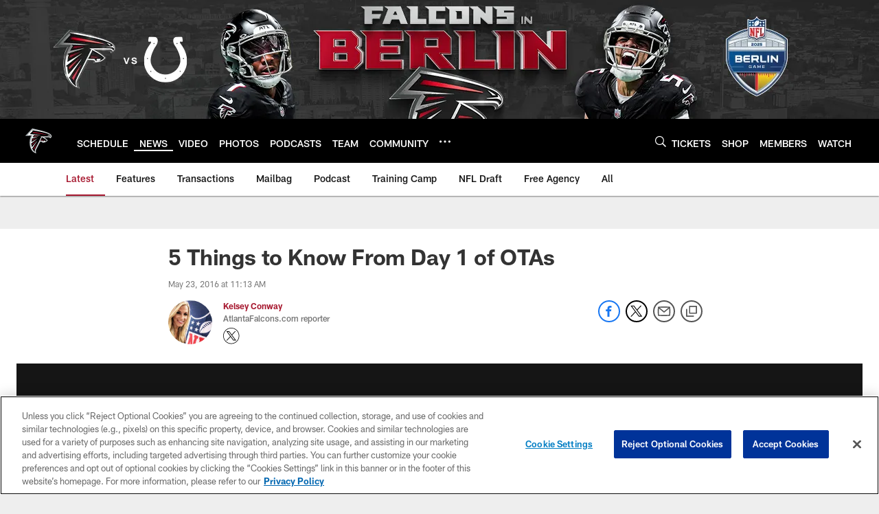

--- FILE ---
content_type: text/html; charset=utf-8
request_url: https://www.google.com/recaptcha/api2/aframe
body_size: 267
content:
<!DOCTYPE HTML><html><head><meta http-equiv="content-type" content="text/html; charset=UTF-8"></head><body><script nonce="esjOyFlGBGILG5P9_roYMA">/** Anti-fraud and anti-abuse applications only. See google.com/recaptcha */ try{var clients={'sodar':'https://pagead2.googlesyndication.com/pagead/sodar?'};window.addEventListener("message",function(a){try{if(a.source===window.parent){var b=JSON.parse(a.data);var c=clients[b['id']];if(c){var d=document.createElement('img');d.src=c+b['params']+'&rc='+(localStorage.getItem("rc::a")?sessionStorage.getItem("rc::b"):"");window.document.body.appendChild(d);sessionStorage.setItem("rc::e",parseInt(sessionStorage.getItem("rc::e")||0)+1);localStorage.setItem("rc::h",'1762588757178');}}}catch(b){}});window.parent.postMessage("_grecaptcha_ready", "*");}catch(b){}</script></body></html>

--- FILE ---
content_type: text/javascript; charset=utf-8
request_url: https://auth-id.atlantafalcons.com/accounts.webSdkBootstrap?apiKey=4_6gZKdT0IDYMcfFXoDSdbrw&pageURL=https%3A%2F%2Fwww.atlantafalcons.com%2Fnews%2F5-things-to-know-from-day-1-of-otas-17178912&sdk=js_latest&sdkBuild=18063&format=json
body_size: 425
content:
{
  "callId": "019a6279f6e37068bed91178b2e427e4",
  "errorCode": 0,
  "apiVersion": 2,
  "statusCode": 200,
  "statusReason": "OK",
  "time": "2025-11-08T07:59:11.613Z",
  "hasGmid": "ver4"
}